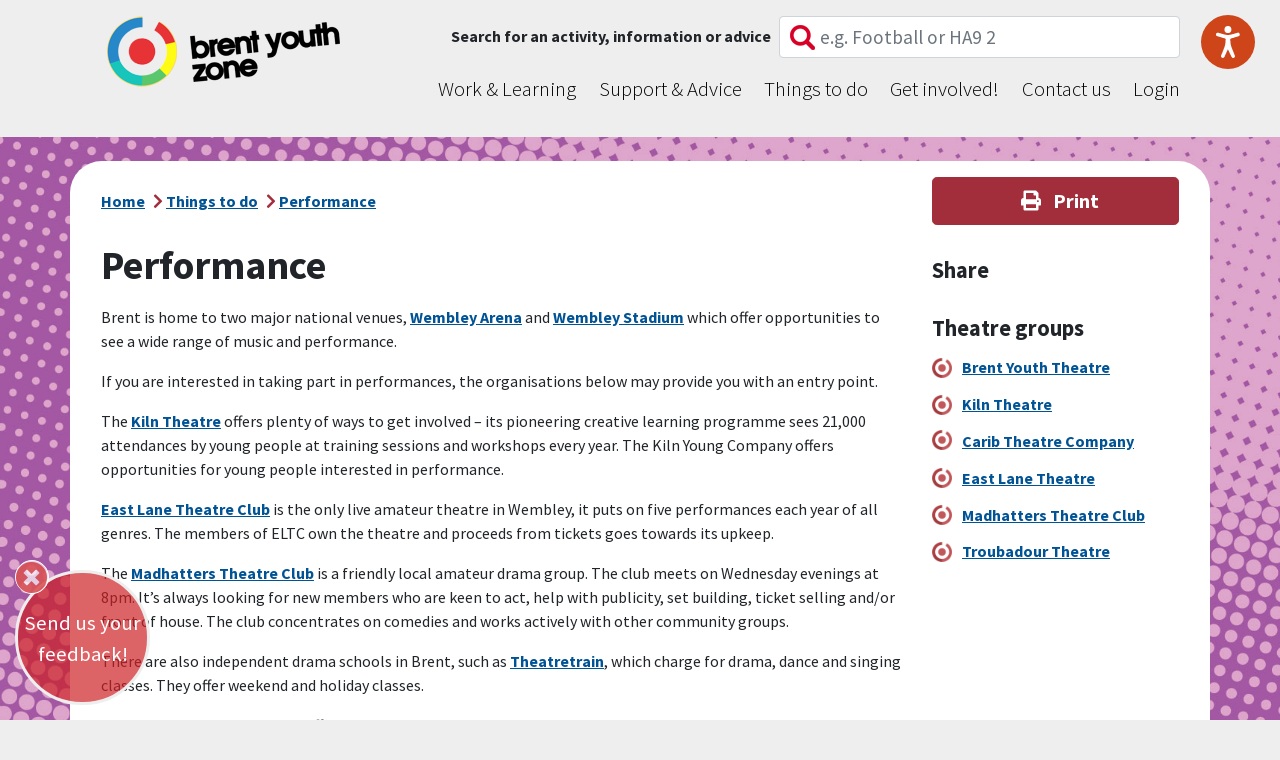

--- FILE ---
content_type: text/html; charset=utf-8
request_url: https://www.brentyouthzone.org.uk/things-to-do/performance/
body_size: 24865
content:

<!doctype html>
<html lang="en-gb">
	<head>
	    <title>Brent Youth Zone - Performance</title>
	    <meta id="Viewport" name="viewport" content="initial-scale=1, maximum-scale=1, minimum-scale=1">
	    <meta name="description" content="Activities and information for young people in Brent">
		<link href="https://code.jquery.com/ui/1.12.1/themes/base/jquery-ui.css" rel="stylesheet" type="text/css">
		<link rel="stylesheet" href="https://stackpath.bootstrapcdn.com/bootstrap/4.1.1/css/bootstrap.min.css" integrity="sha384-WskhaSGFgHYWDcbwN70/dfYBj47jz9qbsMId/iRN3ewGhXQFZCSftd1LZCfmhktB" crossorigin="anonymous">
        <link href="https://cdnjs.cloudflare.com/ajax/libs/font-awesome/4.7.0/css/font-awesome.css" rel="stylesheet" type="text/css">
        <link href="https://fonts.googleapis.com/css?family=Source+Sans+Pro:300,400,700,300italic,400italic,700italic" rel="stylesheet" type="text/css">
        <link href="https://cdnjs.cloudflare.com/ajax/libs/simple-line-icons/2.4.1/css/simple-line-icons.css" rel="stylesheet" type="text/css">
        <link href="/css/justifiedgallery.css" rel="stylesheet" type="text/css">
        <link href="/css/lightgallery.css" rel="stylesheet" type="text/css">
        <link rel="stylesheet" href="https://use.fontawesome.com/releases/v5.8.1/css/all.css" integrity="sha384-50oBUHEmvpQ+1lW4y57PTFmhCaXp0ML5d60M1M7uH2+nqUivzIebhndOJK28anvf" crossorigin="anonymous">

	    <link rel="stylesheet" href="/css/by.css?v=3">
	   <!-- <script src="https://ajax.googleapis.com/ajax/libs/jquery/1.12.4/jquery.min.js"></script> -->
	   <script src="https://code.jquery.com/jquery-3.7.1.min.js" integrity="sha256-/JqT3SQfawRcv/BIHPThkBvs0OEvtFFmqPF/lYI/Cxo=" crossorigin="anonymous"></script>
	    
        <script type="text/javascript" src="https://www.browsealoud.com/plus/scripts/3.1.0/ba.js" crossorigin="anonymous" integrity="sha256-VCrJcQdV3IbbIVjmUyF7DnCqBbWD1BcZ/1sda2KWeFc= sha384-k2OQFn+wNFrKjU9HiaHAcHlEvLbfsVfvOnpmKBGWVBrpmGaIleDNHnnCJO4z2Y2H sha512-gxDfysgvGhVPSHDTieJ/8AlcIEjFbF3MdUgZZL2M5GXXDdIXCcX0CpH7Dh6jsHLOLOjRzTFdXASWZtxO+eMgyQ==">  </script>			
	    
	</head>
	<body id="page-top">
	     
	  
	    
	    
    <!-- Navigation -->
    <a class="menu-toggle rounded d-block d-md-none d-lg-none" title="Mobile menu" href="#">
       <span style="display:none;">Mobile menu</span><i class="fa fa-bars"></i>
    </a>
    <nav id="sidebar-wrapper">
      <ul class="sidebar-nav">
        <li class="sidebar-brand">
          <a class="js-scroll-trigger" aria-label="Back to the Brent Youth Zone Homepage" href="/#page-top">Home</a>
        </li>
        <li class="col-lg-6 mb-3">
		 <label for="upper_search" class="text-white">Search for an activity</label>
         <input class="upper_search form-control" id="upper_search"  placeholder="e.g. Football or HA9" />
    </li>
					<li class="sidebar-nav-item start"><a href="/work-learning/" title="Work &amp; Learning">Work &amp; Learning</a></li>    		
					<li class="sidebar-nav-item "><a href="/support-and-advice/" title="Support &amp; Advice">Support &amp; Advice</a></li>    		
					<li class="sidebar-nav-item "><a href="/things-to-do/" title="Things to do">Things to do</a></li>    		
					<li class="sidebar-nav-item "><a href="/get-involved/" title="Get involved!">Get involved!</a></li>    		
					<li class="sidebar-nav-item "><a href="/contact-us/" title="Contact us">Contact us</a></li>    		
					<li class="sidebar-nav-item last"><a href="/login/" title="Login">Login</a></li>
      </ul>
    </nav>

    <div class="masthead d-flex">
      <div class="container text-center my-auto">

<div class="col-lg-3 pull-left">

<a href="/" title="Brent Youth Zone homepage" class="no-ud">
<img src="/media/1293/logo_beat_small.png" class="ld ld-heartbeat logo" alt="BYZ logo">
<img src="/media/1294/logo_text_small.png" class="logo-text" alt="Brent Youth Zone">
</a>
</div>

<div class="col-lg-9 pull-right text-right d-none d-lg-block d-md-block text-right noprint no-gutters">
    
    <div class="col-lg-12 pull-right">
        <input class="upper_search form-control" id="_upper_search" placeholder="e.g. Football or HA9 2" />
        <label for="_upper_search" class="_upper_search_label pull-left mr-2">Search for an activity, information or advice</label>
        
    </div>
    
<ul class="d-nav noprint">
<li class="start"><a href="/work-learning/" title="Work &amp; Learning">Work &amp; Learning</a></li>    		
					<li class=""><a href="/support-and-advice/" title="Support &amp; Advice">Support &amp; Advice</a></li>    		
					<li class=""><a href="/things-to-do/" title="Things to do">Things to do</a></li>    		
					<li class=""><a href="/get-involved/" title="Get involved!">Get involved!</a></li>    		
					<li class=""><a href="/contact-us/" title="Contact us">Contact us</a></li>    		
					<li class="last"><a href="/login/" title="Login">Login</a></li>
</ul>
</div>

</div></div>

 
 

<section class="provider d-flex angleBottom front"  style=background-image:url(&#39;/media/1573/shutterstock_423013321.jpg&#39;);>
  <div class="container text-left my-auto">
        
    <div class="row p-3">
        
    <div class="col-lg-9 mb-4">
        
        <ul class="breadcrumb">
    <li class="first d-none d-md-block d-lg-block d-xl-block"><a aria-label="Go back to our homepage" href="/">Home</a></li>
        <li class=""><i class="fa fas fa-chevron-right"></i>&nbsp;<a aria-label="Breadcrumb - Things to do" href="/things-to-do/" title="Things to do">Things to do</a></li>
        <li class="current"><i class="fa fas fa-chevron-right"></i>&nbsp;<a aria-label="Breadcrumb - Performance" href="/things-to-do/performance/" title="Performance">Performance</a></li>
</ul>
        
        <h1>Performance</h1>
        
        <p>Brent is home to two major national venues, <a rel="noopener" href="https://www.ssearena.co.uk/" target="_blank">Wembley Arena</a> and <a rel="noopener" href="http://www.wembleystadium.com/" target="_blank">Wembley Stadium</a> which offer opportunities to see a wide range of music and performance.</p>
<p>If you are interested in taking part in performances, the organisations below may provide you with an entry point.</p>
<p>The <a rel="noopener" href="https://kilntheatre.com/" target="_blank" title="Kiln Theatre">Kiln Theatre</a> offers plenty of ways to get involved – its pioneering creative learning programme sees 21,000 attendances by young people at training sessions and workshops every year. The Kiln Young Company offers opportunities for young people interested in performance.</p>
<p><span><a rel="noopener" href="http://www.eastlanetheatre.co.uk/" target="_blank">East Lane Theatre Club</a></span> is the only live amateur theatre in Wembley, it puts on five performances each year of all genres. The members of ELTC own the theatre and proceeds from tickets goes towards its upkeep.</p>
<p>The <a rel="noopener" href="http://www.madhatterstheatre.org.uk/" target="_blank">Madhatters Theatre Club</a> is a friendly local amateur drama group. The club meets on Wednesday evenings at 8pm. It’s always looking for new members who are keen to act, help with publicity, set building, ticket selling and/or front of house. The club concentrates on comedies and works actively with other community groups.</p>
<p>There are also independent drama schools in Brent, such as <a rel="noopener" href="https://www.theatretrain.co.uk/" target="_blank">Theatretrain</a>, which charge for drama, dance and singing classes. They offer weekend and holiday classes.</p>
<p>The <span><a rel="noopener" href="http://www.nyt.org.uk/" target="_blank">National Youth Theatre</a></span> offers short courses and weekly improvisation, storytelling and music for young people aged 11-14. Those who successfully complete a summer membership course become National Youth Theatre Company members. There is also an online Club membership scheme for all young people (aged 11-25) who would like to gain knowledge about the National Youth Theatre and the creative industries.<br /><br /><img style="width: 332px; height: 117px;" src="/media/1696/troubador.jpg" alt="troubadour" data-udi="umb://media/f4668cbb1cb6499ba0f364b78d5a2503" /></p>
<p>Look out for opportunities at the new 2000 seat Wembley Park <a rel="noopener" href="https://www.troubadourtheatres.com/wembley-park" target="_blank">Troubadour Theatre</a></p>
        
        </div>
        
        <div class="col-lg-3 noprint">
            <a class="btn btn-lg btn-primary mb-2 col-lg-12 by_print"><i class="fa far fa-print"></i>&nbsp;Print</a>
            
            <h2 class="mt-4">Share</h2>
            <div class="addthis_inline_share_toolbox"></div>
        
                <div class="related">
                <div class="row">                    <h2 class="col-lg-12 mt-4">Theatre groups</h2>
</div>
    
                <ul>
                        <li><a href="http://wembleypark.com/theyellow/" target="_blank">Brent Youth Theatre</a></li>
                        <li><a href="https://kilntheatre.com/" target="_blank">Kiln Theatre</a></li>
                        <li><a href="http://stradlee.wix.com/carib-theatre-company-2011#!contact-carib" target="_blank">Carib Theatre Company</a></li>
                        <li><a href="http://www.eastlanetheatre.co.uk/" target="_blank">East Lane Theatre</a></li>
                        <li><a href="http://www.madhatterstheatre.org.uk/" target="_blank">Madhatters Theatre Club</a></li>
                        <li><a href="https://www.troubadourtheatres.com/wembley-park" target="_blank">Troubadour Theatre</a></li>
                </ul>
                
                </div>
            <div class="cb"></div>
          
        </div>
        
        
        </div>
        
    </div>
</section>


                    <section class="content-section bg-secondary text-white text-center rangle backdown mneg-100 mb-0 text-black" style=background-color:#18c5ba!important>
    <div class="container text-left my-auto">
        
        <div class="row">
        
            <div class="col-lg-12 mb-0">
           


		 <div class="col-lg-3 col-md-6 mb-5 mb-lg-0 pull-left mo service-box text-center wh-l h35">
            <span class="service-icon rounded-circle mx-auto mb-3" style="background-image:url('/media/1024/_jwt1263.jpg?width=200&height=200&mode=crop');">
            </span>
            <h4>
              <a href="/things-to-do/sports-and-youth-groups/" title="Sports and Youth Groups">Sports and Youth Groups</a>
            </h4>
            <p class="text-faded mb-5">There are many sports clubs and activity groups in Brent which are free or inexpensive to join.</p>
          </div>
		 <div class="col-lg-3 col-md-6 mb-5 mb-lg-0 pull-left mo service-box text-center wh-l h35">
            <span class="service-icon rounded-circle mx-auto mb-3" style="background-image:url('/media/1113/2011-06-30-roundwood-artistic-image-2.jpg?width=200&height=200&mode=crop');">
            </span>
            <h4>
              <a href="/things-to-do/roundwood-school-and-community-centre/" title="Roundwood School and Community Centre">Roundwood School and Community Centre</a>
            </h4>
            <p class="text-faded mb-5">Roundwood School and Community Centre</p>
          </div>
		 <div class="col-lg-3 col-md-6 mb-5 mb-lg-0 pull-left mo service-box text-center wh-l h35">
            <span class="service-icon rounded-circle mx-auto mb-3" style="background-image:url('/media/1168/wembley_arena.jpg?width=200&height=200&mode=crop');">
            </span>
            <h4>
              <a href="/things-to-do/performance/" title="Performance">Performance</a>
            </h4>
            <p class="text-faded mb-5">If you are interested in taking part in performances, these organisations may provide you with an entry point</p>
          </div>
		 <div class="col-lg-3 col-md-6 mb-5 mb-lg-0 pull-left mo service-box text-center wh-l h35">
            <span class="service-icon rounded-circle mx-auto mb-3" style="background-image:url('/media/1088/king-edward-v11-park-flowers.jpeg?width=200&height=200&mode=crop');">
            </span>
            <h4>
              <a href="/things-to-do/open-spaces/" title="Open Spaces">Open Spaces</a>
            </h4>
            <p class="text-faded mb-5">Brent has over 100 parks and open spaces covering more than 1000 acres</p>
          </div>
		 <div class="col-lg-3 col-md-6 mb-5 mb-lg-0 pull-left mo service-box text-center wh-l h35">
            <span class="service-icon rounded-circle mx-auto mb-3" style="background-image:url('/media/1165/vb484475_wembley-area-17.jpg?width=200&height=200&mode=crop');">
            </span>
            <h4>
              <a href="/things-to-do/travel/" title="Travel">Travel</a>
            </h4>
            <p class="text-faded mb-5">Knowing how to get around safely is important</p>
          </div>
		 <div class="col-lg-3 col-md-6 mb-5 mb-lg-0 pull-left mo service-box text-center wh-l h35">
            <span class="service-icon rounded-circle mx-auto mb-3" style="background-image:url('/media/1159/st-gregorys-photo-nattura-71.jpg?width=200&height=200&mode=crop');">
            </span>
            <h4>
              <a href="/things-to-do/local-offer/" title="Local Offer">Local Offer</a>
            </h4>
            <p class="text-faded mb-5">Brent&#39;s Local Offer is a website with information and advice for children and young people from 0 to 25 with special educational needs and disabilities and their families.</p>
          </div>
	<div class="cb"></div>


 </div>
        
        </div>
        
    </div>
</section>
 
 









    <!-- Footer -->
    <footer class="footer text-center noprint">
      <div class="container">
          
      
  
       <div class="row no-gutters">
            
            
        
        
         <!--<div class="col-lg-7 pull-left">
             <div class="roundwood">
                 <div class="inner">
                    <span class="pull-left-m col-lg-3 col-xs-12 mr-3 service-icon rounded-circle mx-auto"  style="background-image:url('/media/1011/roundwood.jpg?width=200&height=200&mode=crop');"></span>
                    <div class="pull-left-m col-lg-9 col-xs-12 text-center-m mt-4">
                    <h4>
                        Roundwood Youth Centre
                    </h4>
                    The Roundwood Youth Centre, which opened in November 2012, is for young people aged 13 to 19 and is packed with facilities.</div>
                    <div class="cl"></div>
                </div>
            </div>
         </div>
            -->
            
            
            <div class="col-12 mx-auto text-center  mt-4m">
                
                <div class="row">
                    <div class="col-12 col-lg-6 text-center text-lg-right">
                        <a class="d-block" href="https://www.brent.gov.uk" title="Brent Council's Website"><img alt="Brent Council logo" src="https://legacy.brent.gov.uk/images/logo-BrentCouncil-227x84.png" /></a>
                    </div>
                    <div class="mt-4 mt-lg-0 col-12 col-lg-6 text-center text-lg-left">
                        <a class="d-block" href="/pfa" title="The Preparing for Adulthood micro-site"><img class="img-responsive w-50" alt="Preparing for Adulthood logo" src="/media/2118/logo_text_new.png" /></a>
                    </div>
                </div>
                
       <!--   <ul class="list-inline">
      
         
              <li class="list-inline-item">
            <a class="social-link rounded-circle text-white mr-3" href="#">
              <i class="icon-social-instagram"></i>
            </a>
          </li>
          <li class="list-inline-item">
            <a class="social-link rounded-circle text-white mr-3" href="#">
              <i class="icon-social-facebook"></i>
            </a>
          </li>
          <li class="list-inline-item">
            <a class="social-link rounded-circle text-white" href="#">
              <i class="icon-social-twitter"></i>
            </a>
          </li>
      
           
           
           
          <li class="text-center mt-4">
              
            
           
        </li>
        
      
          
        </ul>  -->
        
        
        </div>
        
        
         </div>
         
         <div class="row no-gutters">
         
        <div class="text-center col-lg-12 list-center-sm col-md-12">
		    <ul class="l-nav"><li class="start"><a href="/terms-conditions/" title="Terms &amp; Conditions">Terms &amp; Conditions</a></li>    		
					<li class=""><a href="/cookie-policy/" title="Cookie Policy">Cookie Policy</a></li>    		
			    <li class=""><a href="https://www.brentyouthzone.org.uk/register" title="Visit Register as a provider">Register as a provider</a></li>	
					<li class=""><a href="/contact-us/" title="Contact us">Contact us</a></li>    		
					<li class=""><a href="/ceops/" title="CEOP">CEOP</a></li>    		
					<li class=""><a href="/sitemap/" title="Site map">Site map</a></li>    		
					<li class=""><a href="/accessibility-statement-for-brent-youth-zone/" title="Accessibility">Accessibility</a></li>    		
			    <li class="end"><a href="https://forms.office.com/r/gzEtZWLDZ9" title="Visit Please provide feedback about this website by clicking here">Please provide feedback about this website by clicking here</a></li></ul>
	   </div>
        
        
        
        </div>
        
      </div>
    </footer>

    <a class="scroll-to-top rounded js-scroll-trigger noprint" href="#page-top">
      <span style="display:none;">Go to the top of this page</span>
      <i class="fa fa-angle-up"></i>
    </a>
    
    <div class="part-side-menu" style="display:none;">
    	<a class="mo shortlist" data-toggle="modal" data-target="#shortlistModal">Shortlist</a>
    </div>
    
    
  
    
    <div class="modal" tabindex="-1" role="dialog" id="shortlistModal">
  <div class="modal-dialog" role="document">
    <div class="modal-content">
      <div class="modal-header">
        <h5 class="modal-title">Shortlist</h5>
        <button type="button" class="close" data-dismiss="modal" aria-label="Close">
          <span aria-hidden="true">&times;</span>
        </button>
      </div>
      <div class="modal-body" id="shortlistBody">
        
      </div>
      <div class="modal-body" id="shortlistMail" style="display:none;">
          
          <div class="mb-2"><label for="shortlist_emailAddress">You can send this shortlist to your own email address by entering your details below</label></div>
          
          
          <input class="form-control mb-2" placeholder="Enter your email address" id="shortlist_emailAddress" />
          <div id="shortlist_emailError" class="mb-2" style="display:none;">
              <div class="alert alert-warning">
                Please enter a valid email address
              </div>
          </div>
          
          <button type="button" class="btn btn-green pull-right shortlist_email">Send by email now</button>
        
      </div>
      <div class="modal-footer">
        <button type="button" class="btn btn-green pull-left shortlist_emailToggle">Email me this list</button>
        <button type="button" class="btn btn-primary shortlist_emailClose" data-dismiss="modal">Close</button>
      </div>
    </div>
  </div>
</div>
    
    
    <script src="https://code.jquery.com/ui/1.12.1/jquery-ui.min.js" integrity="sha256-VazP97ZCwtekAsvgPBSUwPFKdrwD3unUfSGVYrahUqU=" crossorigin="anonymous"></script>
    <!--<script src="https://maxcdn.bootstrapcdn.com/bootstrap/3.3.7/js/bootstrap.min.js" integrity="sha384-Tc5IQib027qvyjSMfHjOMaLkfuWVxZxUPnCJA7l2mCWNIpG9mGCD8wGNIcPD7Txa" crossorigin="anonymous"></script>-->
    
    
    <script src="https://cdnjs.cloudflare.com/ajax/libs/popper.js/1.14.3/umd/popper.min.js" integrity="sha384-ZMP7rVo3mIykV+2+9J3UJ46jBk0WLaUAdn689aCwoqbBJiSnjAK/l8WvCWPIPm49" crossorigin="anonymous"></script>
    <script src="https://stackpath.bootstrapcdn.com/bootstrap/4.1.3/js/bootstrap.min.js" integrity="sha384-ChfqqxuZUCnJSK3+MXmPNIyE6ZbWh2IMqE241rYiqJxyMiZ6OW/JmZQ5stwEULTy" crossorigin="anonymous"></script>
    
    <script src="https://cdnjs.cloudflare.com/ajax/libs/jquery-cookie/1.4.1/jquery.cookie.js"></script>
    
    <script src="/scripts/justifiedgallery.js"></script>
    <script src="/scripts/lightgallery.js"></script>
    
    <script src="/scripts/by.js?v=22"></script>
    <script src="//s7.addthis.com/js/300/addthis_widget.js#pubid=ra-5b3b9375ef11e895"></script>
    <script src="https://maps.googleapis.com/maps/api/js?key=AIzaSyAYXc2Juv035OdMDW6g50fVjcXrXa4HYHc&callback=initMap" async defer></script>
  
    
    <script src="/scripts/strength.js?v=3"></script>
    <script src="/scripts/register.js?v=3"></script>
    
    
    <!-- Global site tag (gtag.js) - Google Analytics -->

<script async src="https://www.googletagmanager.com/gtag/js?id=UA-136447671-1"></script>

<script>

  window.dataLayer = window.dataLayer || [];

  function gtag(){dataLayer.push(arguments);}

  gtag('js', new Date());

  gtag('config', 'UA-136447671-1');

</script>
 
<div class="part-side-menu2" style="display:none;">
		<a class="mo feedbackCl"><i class="fas fa-times-circle"></i></a>
    	<a class="mo feedback" data-toggle="modal" data-target="#feedbackModal">Send us your feedback!</a>
    </div>
    <script>
        var _feedbackSettings = {
            'seconds' : 10,
            'success' : '<strong>Thank you!</strong><br/><br/>We appreciate your feedback',
            'failure' : 'Sorry, there was a problem submitting your feedback - please try again',
            'mandatory' : 'Please make sure you\'ve answered all questions marked with a *, and that any comments are less than 2500 characters long' 
        };
    </script>
   <div class="modal" tabindex="-1" role="dialog" id="feedbackModal">
  <div class="modal-dialog" role="document">
    <div class="modal-content">
      <div class="modal-header">
        <h5 class="modal-title">Send us your feedback!</h5>
        <button type="button" class="close" data-dismiss="modal" aria-label="Close">
          <span aria-hidden="true">&times;</span>
        </button>
      </div>
      <div class="modal-body" id="feedbackBody">
            Please let us know what you think of our site by answering the questions below. to help us improve the website.
    <div class="mt-1">
        
                <label for="8249"><span class="text-danger">*</span> How do you find it navigating the website?</label>
                <div>
                    <textarea class="form-control fbk_textarea" name="8249" id="8249" data-fbk-mandatory="True"></textarea>
                </div>

    </div>
    <div class="mt-1">
        
                <label for="8250"><span class="text-danger">*</span> What providers, resources and activities would you like to see on the website?</label>
                <div>
                    <textarea class="form-control fbk_textarea" name="8250" id="8250" data-fbk-mandatory="True"></textarea>
                </div>

    </div>
    <div class="mt-1">
        
                <label for="8251"><span class="text-danger">*</span> How do you find the layout/arrangement of the website?</label>
                <div>
                    <textarea class="form-control fbk_textarea" name="8251" id="8251" data-fbk-mandatory="True"></textarea>
                </div>

    </div>
    <div class="mt-1">
        
                <label for="10649"><span class="text-danger">*</span> How did you hear about the website?</label>
                <div>
                    <textarea class="form-control fbk_textarea" name="10649" id="10649" data-fbk-mandatory="True"></textarea>
                </div>

    </div>
    <div class="mt-1">
        
                <label for="10650"><span class="text-danger">*</span> What visual improvements do you want to see going forward?</label>
                <div>
                    <textarea class="form-control fbk_textarea" name="10650" id="10650" data-fbk-mandatory="True"></textarea>
                </div>

    </div>

            <div class="text-danger pull-right small">*indicates a mandatory field</div>
      </div>
      <div class="modal-footer">
        <button type="button" class="btn btn-green pull-left feedback_send">Send feedback</button>
        <button type="button" class="btn btn-primary" data-dismiss="modal">Close</button>
      </div>
    </div>
  </div>
</div>
    
 
  </body>

	
</html>






--- FILE ---
content_type: text/css
request_url: https://www.brentyouthzone.org.uk/css/by.css?v=3
body_size: 25886
content:
body,
html {
  width: 100%;
  height: 100%;
}
*:focus {
    outline: 0!important;
}
.fp_search:focus{
	 border:0px!important;
}
.visually-hidden{display:none;}
a:hover{
	/*background:#fff;
	color:#000!important;
	border-radius:5px;
	-webkit-transition-duration: .4s;
    transition-duration: .4s;*/
}

section a{font-weight:bold;text-decoration:underline;}
h2 {font-size:1.4rem;}
section a, .ui-widget-content a {
    color: #005394 !important;
}
section iframe{min-width:560px;min-height:315px;border:none!important;}

._upper_search_label{float:right;margin-top:0.5rem;}
#_upper_search{max-width:50%; float:right;}

.text-black .service-box a,.text-black .service-box,.text-black .service-box .text-faded {color:#000!important;}

.btn-success {color:#fff!important;}

body{background: #eee;}
body,input,textarea,select {
  font-family: 'Source Sans Pro';
}

.qfyp{

    position: relative;
    padding: 15px;
    margin: 0 0.5em;
    color: #333;
    background: #fff;
    -webkit-border-radius: 10px;
    -moz-border-radius: 10px;
    border-radius: 10px;
	border:3px solid #A22D3B;
	}

.qfyp:after {
content: "";
    position: absolute;
    bottom: -30px;
    right: 80px;
    border-width: 0 0 30px 50px;
    border-style: solid;
    border-color: transparent #A22D3B;
    display: block;
    width: 0;
}

label{font-weight:600!important;}
label.nobld {font-weight:100!important;}

.field-validation-error {
	color: #721c24;
    background-color: #f8d7da;
    border-color: #f5c6cb;
	margin-top:0.25rem;
    padding: .75rem 1.25rem;
    margin-bottom: 1rem;
    border: 1px solid transparent;
    border-radius: .25rem;
	display:block;
}

#content_button_row{border-bottom:1px solid #eee;margin-bottom:1rem;}
.tabStyle{background:#fff;color:#000;border-bottom-left-radius:0px;border-bottom-right-radius:0px;border:2px solid #eee;border-bottom:0px;}
.tabStyle.selected{background-color:#2688C9!important;color:#fff!important;}
.tabStyle:hover{background:#eee;}

.moreProvider{display:none;}
.content_row{border-bottom:1px solid #eee;}

.mini-cats{border-radius:3px;padding:0.3rem!important;font-size:0.9rem!important;}
.pt2{padding-top:2rem!important;}

.search_option{background:#fff;cursor:pointer;;border-radius:4px;
-webkit-transition-duration: .4s;
    transition-duration: .4s;
}
.search_option:hover{background:#fee;}
.search_option.selected{background:#A22D3B;color:#fff;}

.content-section.mb-10{padding-bottom:10rem;}
.grey{background-color:#eee!important;}
.mm-3{margin-top:-3rem;}
.logo{width:70px;}
.logo-text{width:150px;}
.cb{clear:both;}
.cl{clear:left;}

.breadcrumb{background:#fff;margin-left:0;padding-left:0;}
.breadcrumb li {margin-left:0.5rem;}
.breadcrumb li .fa{padding:0px; color:#A22D3B;}
.breadcrumb li.first {margin-left:0;background:none;padding-left:0px;}


a i.fa, a span.fa{padding:0 0.5rem 0 0.5rem!important;} 
a.menu-toggle i.fa, a.scroll-to-top i.fa, a.menu-toggle span.fa, a.scroll-to-top span.fa {padding:1rem!important;} 

.btn-xl {
  padding: 1.25rem 2.5rem;
}

#sidebar-wrapper.active {
	z-index:100;
}





a:focus,a.brent-white:focus{	
	background:#F3EA02!important;
	color:#000!important;
	outline-color:#000!important;
	outline-style: solid;
	outline-width:0.15rem!important;
}

a.btn.btn-primary:focus{	
	background:#624b99!important;
	color:#fff!important;
}

input:focus{	
	background:#fff!important;	
	outline-color:#F3EA02!important;	
	outline-style: solid;
	outline-width:0.25rem!important;
}

a.logoLink:focus{
	
	/*outline-style: none!important;*/
}

.focused a.purpleCTA{
	background:#fff!important;
	color:#624b99!important;
}

.brent-grid-news a{display:block;}
.brent-grid-news a:focus{
	outline-color:#F3EA02!important;
	outline-width:0.25rem!important;
	outline-style: solid;
}
			
.brent-grid-news h3 a:focus{
	outline-color:#000!important;
	outline-width:0.15rem!important;
	outline-style: solid;
}

.brent-grid-news a:focus,.btn:focus,.btn.btn-primary:focus,button:focus,input[type=submit]:focus,.brent-nav.focused{	
	outline-color:#F3EA02!important;
	outline-width:0.25rem!important;
	outline-style: solid;
}

.brent-nav.focused{
	background:#fff!important;
}
		
		
	


.brent-nav.brent-primary a:focus{
	background:transparent!important;
	color:#624b99!important;
	outline:none!important;
}

.toggler:focus{
	outline-color:#004CB9!important;	
	background:#004CB9!important;
	border-color:#004CB9!important;
}
			
.carousel-item a:focus{
	outline-color:#F3EA02!important;	
	outline-width:2rem!important;
	outline-style:solid!important;
}

.carousel-item a:focus img{
	outline-color:#F3EA02!important;	
	outline-width:2rem!important;
	outline-style:solid!important;
}

.carousel-control-prev:focus,.carousel-control-next:focus{
					outline-color:#F3EA02!important;	
	background:#F3EA02!important;
	border-color:#F3EA02!important;
	color:#000!important;
			}








.no-ud{text-decoration:none!important;}

.more_button{
	background: #fff;
    cursor: pointer;
    border-radius: 4px;
    -webkit-transition-duration: .4s;
    transition-duration: .4s;
}

.content-section {
  padding-top: 7.5rem;
  padding-bottom: 3rem;
}

.content-section-heading h2 {
  font-size: 3rem;
}

.content-section-heading h3 {
  font-size: 1rem;
  text-transform: uppercase;
}

h1,
h2,
h3,
h4,
h5,
h6 {
  font-weight: 700;
 font-style:normal!important;
}

.text-faded {
  /*color: rgba(255, 255, 255, 0.7);*/
	color:#fff;
}

/* Map */
.map {
  height: 30rem;

}

.pull-left-m{float:left;margin-bottom:0px;}
.text-center-m {text-align:left;}


.map iframe {
  pointer-events: none;
}

.scroll-to-top {
  position: fixed;
  right: 15px;
  bottom: 15px;
  display: none;
  width: 50px;
  height: 50px;
  text-align: center;
  color: white;
  background: rgba(52, 58, 64, 0.5);
  line-height: 45px;
}

.scroll-to-top:focus, .scroll-to-top:hover {
  color: white;
}

.backdown{z-index:1;}
.front{z-index:2;}

.mneg-100{
margin-top:-4rem;
}

.scroll-to-top:hover {
  background: #343a40;
}

.angle{
 /* clip-path: polygon(
    0 0,
    100% 7%,
    100% 100%,
    0 calc(100% - 6vw)
  );*/
}

.angleBottom{
  /*clip-path: polygon(
    0 0,
    100% 0%,
    100% 100%,
    0 calc(100% - 6vw)
  );*/
}


.rangle{
  /*clip-path: polygon(
    0 0,
    7% 100%,
    100% 100%,
    0 calc(- 6vw)
  );*/
}

.scroll-to-top i {
  font-weight: 800;
}

.masthead {


  position: relative;
  display: table;
  width: 100%;
  height: auto;
  padding-top:1em;
  padding-bottom: 1rem;
 
  background-position: center center;
  background-repeat: repeat-x;
  background-size: cover;

}

.provider_result{background:#eee; border-radius:8px;min-height:23rem;position:relative;}
.provider_result.mini{min-height:0;}
.provider_inner {padding:1rem;}
.provider_buttons_left{position:absolute;bottom:0.8rem;left:0rem;}
.provider_buttons_right{position:absolute;bottom:0.8rem;right:0rem;}


ul.provider_listing, ul.blue,ul.red,.related ul {margin-left:0px;padding:0px;}
ul.blue li{
	background:url('/media/1382/bullet_blue.png') no-repeat left center;
	background-size:20px 20px;
	list-style:none;
	padding-bottom:0.4rem;
	padding-top:0.4rem;
	padding-left:30px;
}
ul.red li, .related ul li{
	background:url('/media/1015/bullet_red.png') no-repeat left center;
	background-size:20px 20px;
	padding-bottom:0.4rem;
	padding-top:0.4rem;
	list-style:none;
	padding-left:30px;
}

ul.provider_listing li p {margin:0;padding:0;}
ul.provider_listing li{clear:left;}
ul.provider_listing li .fa{padding:0.5rem;min-width:2rem;padding-left:0;}
ul.provider_listing{list-style:none;clear:left;}

.ld.ld-tick {
    -webkit-animation: ld-tick 1s ease-out;
    animation: ld-tick 1s ease-out;
animation-iteration-count: 1; 
}



.logo{margin-right:10px;}

.ld.ld-pulse{
    -webkit-animation: ld-pulse 1s ease-out;
    animation: ld-pulse 1s ease-out;
}


@media (prefers-reduced-motion: reduce) {
 .ld.ld-tick {
    -webkit-animation: none;|
    animation: none;|
	animation-iteration-count:0;
	}
	
.ld.ld-pulse{
    -webkit-animation: none;|
    animation: none;|
	animation-iteration-count:0;
}
}


.search_wrapper{position:relative;background:#fff;padding:10px;border-radius:8px; border:1px solid #eee; }
.fp_search{width:100%; font-size:1.2em;text-align:center;background:url(/media/1008/search.png) no-repeat 10px center;padding-left:40px;border:none;}
#left_search,.upper_search{font-size:1.2em;text-align:left;background-image:url(/media/1008/search.png);background-repeat:no-repeat;background-position:10px center;padding-left:40px;}
.running {background:url('/media/1009/spinner.gif')no-repeat center right #fff;background-size:contain;position:absolute;right:0.5rem;top:0.5rem;width:2rem;height:2rem;}

#ta_search_results,#ta_postcode_message { background:rgba(255,255,255,0.95); position:absolute;border:1px solid #eee; border-top:none;border-radius:8px;z-index:100;}
#ta_postcode_message .inner,#ta_search_results .inner {padding:10px;}
#ta_postcode_message .inner {font-size:1.5em;font-weight:600;color:#A13C3F;}
#ta_postcode_message {    border-top-left-radius: 0px;
	border-top-right-radius: 0px; background:rgba(245,245,245,0.9);}

@keyframes ld-tick{
0%
{-webkit-transform:rotate(0);transform:rotate(0)}
20%
{-webkit-transform:rotate(-30deg);transform:rotate(-30deg)}
30%{-webkit-transform:rotate(30deg);transform:rotate(30deg)}
40%{-webkit-transform:rotate(-21deg);transform:rotate(-21deg)}
50%{-webkit-transform:rotate(15deg);transform:rotate(15deg)}
60%{-webkit-transform:rotate(-10deg);transform:rotate(-10deg)}
70%{-webkit-transform:rotate(6deg);transform:rotate(6deg)}
80%{-webkit-transform:rotate(-2deg);transform:rotate(-2deg)}
90%{-webkit-transform:rotate(1deg);transform:rotate(1deg)}
to
{-webkit-transform:rotate(0deg);transform:rotate(0deg)}}@-webkit-keyframes ld-tick{0%{-webkit-transform:rotate(0);transform:rotate(0)}20%{-webkit-transform:rotate(-30deg);transform:rotate(-30deg)}30%{-webkit-transform:rotate(30deg);transform:rotate(30deg)}40%{-webkit-transform:rotate(-21deg);transform:rotate(-21deg)}50%{-webkit-transform:rotate(15deg);transform:rotate(15deg)}60%{-webkit-transform:rotate(-10deg);transform:rotate(-10deg)}70%{-webkit-transform:rotate(6deg);transform:rotate(6deg)}80%{-webkit-transform:rotate(-2deg);transform:rotate(-2deg)}90%{-webkit-transform:rotate(1deg);transform:rotate(1deg)}
to
{-webkit-transform:rotate(0deg);transform:rotate(0deg)}}
.ld.ld-tick{-webkit-animation:ld-tick 5.8s ease-out infinite;animation:ld-tick 5.8s infinite ease-out }

@keyframes ld-pulse{0%,51%{-webkit-transform:scale(1.3);transform:scale(1.3)}50%,to{-webkit-transform:scale(.9);transform:scale(.9)}}@-webkit-keyframes ld-pulse{0%,51%{-webkit-transform:scale(1.1);transform:scale(1.1)}50%,to{-webkit-transform:scale(.9);transform:scale(.9)}}.ld.ld-pulse{-webkit-animation:ld-pulse 5.8s infinite cubic-bezier(.215,.61,.355,1);animation:ld-pulse 5.8s infinite cubic-bezier(.215,.61,.355,1)}

@keyframes ld-spin-fast{0%{-webkit-transform:rotate(0);transform:rotate(0);animation-timing-function:cubic-bezier(.55,.055,.675,.19)}15%{-webkit-transform:rotate(900deg);transform:rotate(900deg);animation-timing-function:cubic-bezier(.215,.61,.355,1)}to{-webkit-transform:rotate(1800deg);transform:rotate(1800deg)}}@-webkit-keyframes ld-spin-fast{0%{-webkit-transform:rotate(0);transform:rotate(0);animation-timing-function:cubic-bezier(.55,.055,.675,.19)}15%{-webkit-transform:rotate(900deg);transform:rotate(900deg);animation-timing-function:cubic-bezier(.215,.61,.355,1)}to{-webkit-transform:rotate(1800deg);transform:rotate(1800deg)}}
.ld.ld-spin-fast{-webkit-animation:ld-spin-fast 1s infinite;animation:ld-spin-fast 10s;}


@keyframes ld-heartbeat{0%,60%{-webkit-transform:scale(1);transform:scale(1)}5%{-webkit-transform:scale(1.25);transform:scale(1.25)}39%{-webkit-transform:scale(.9);transform:scale(.9)}45%{-webkit-transform:scale(1.15);transform:scale(1.15)}to{-webkit-transform:scale(1);transform:scale(1)}}

@-webkit-keyframes ld-heartbeat{0%,60%{-webkit-transform:scale(1.00);transform:scale(1.00)}5%{-webkit-transform:scale(1.1);transform:scale(1.1)}39%{-webkit-transform:scale(.9);transform:scale(.9)}45%{-webkit-transform:scale(1.15);transform:scale(1.15)}to{-webkit-transform:scale(1);transform:scale(1)}}

.ld.ld-heartbeat{
-webkit-animation:ld-heartbeat 1.8s infinite cubic-bezier(.215,.61,.355,1);
animation:ld-heartbeat 1.8s infinite cubic-bezier(.215,.61,.355,1)
}

.mo{cursor:pointer;}
.btn-green{background-color:#275F42;color:#fff;}

.wh-l a {color:#fff!important;}

.banner {
  min-height: 30rem;
  position: relative;
  display: table;
  width: 100%;
  height: auto;
  padding-top: 8rem;
  padding-bottom: 8rem;
	
	
	background: linear-gradient(90deg, rgba(255, 255, 255, 0.1) 0%, rgba(255, 255, 255, 0.1) 100%), url("/media/1117/brent-_102.jpg");
	

  background-position: center center;
  background-repeat: no-repeat;
  background-size: cover;
}

.banner h1 {
  font-size: 4rem;
  margin: 0;
  padding: 0;
}

h1{font-size:2.5rem!important;margin-bottom:1rem!important;}



.landing {  
  position: relative;
  display: table;
  width: 100%;
  height: auto;
  padding-top: 1.5rem;
  padding-bottom: 1.5rem;
  background: #fff;
	background-repeat:none;
	background-size:cover;
}

.landing .container, .provider .container{
border-radius:2rem;
	background:#fff;
}

.provider .body h4 {background:#eee;padding:1rem;}

.provider {
  min-height: 30rem;
  position: relative;
  display: table;
  width: 100%;
  height: auto;
  padding-top: 1.5rem;
  padding-bottom: 1.5rem;
  background: #fff;
	background-repeat:none;
	background-size:cover;
}

.provider h1 {
  font-size: 4rem;
  margin: 0;
  padding: 0;
}

.provider .container {
	margin-top:0px!important;
}

.roundwood{border-radius:8px;background:#A22D3B;/*background:#26529D;*/}
.roundwood .inner{padding:10px;color:#fff;}

.mt-4m{
	margin-top:0rem;
	}

@media (max-width: 992px){
	.mt-4m{
		margin-top:2rem;
	}
	#provider_block,#filter_column{width:100%!important;padding-right:0px!important;}
}

@media (min-width: 992px) {
  .banner {
    height:50vh;
  }
  .banner h1 {
    font-size: 5.5rem;
  }
	
	
}

/*.banner .container {background:rgb(39,136,201, 0.8);padding:2rem;border-radius:8px;color:#fff;}*/

.banner .container {background:rgba(255,255,255,0.8);padding:2rem;border-radius:8px;color:#000;}

.d-nav{font-size:1.3em;font-weight:300;padding-top:1rem;}
ul.d-nav {float:right;}
ul.d-nav, ul.dnav li {list-style:none;}
ul.d-nav li {float:left;padding-right:0.7rem;margin-left:0.7rem;}
ul.d-nav li.last{border:none;padding-right:0}
ul.d-nav li a {color:#000;}


.l-nav{
        text-align: center;
        line-height:30px;

    }

    .l-nav li {
        list-style:none;
        margin: 0 5px;
        display:inline;
        
    }


.l-nav{font-size:1.3em;font-weight:300;margin:0px;padding:0px;padding-top:2rem;}
/*ul.l-nav {float:right;}*/
ul.l-nav, ul.dnav li {list-style:none;}
/*ul.l-nav li {float:left;padding-right:0.7rem;margin-left:0.7rem;}
ul.l-nav li.last{border:none;padding-right:0}*/
ul.l-nav li a {color:#000;}

/* Side Menu */
#sidebar-wrapper {
  position: fixed;
  z-index: 2;
  right: 0;
  width: 250px;
  height: 100%;
  -webkit-transition: all 0.4s ease 0s;
  -moz-transition: all 0.4s ease 0s;
  -ms-transition: all 0.4s ease 0s;
  -o-transition: all 0.4s ease 0s;
  transition: all 0.4s ease 0s;
  transform: translateX(250px);
  /*background: #1883D0;*/
	background:#585858;
  border-left: 1px solid rgba(255, 255, 255, 0.1);
}

.sidebar-nav {
  position: absolute;
  top: 0;
  width: 250px;
  margin: 0;
  padding: 0;
  list-style: none;
}

.sidebar-nav li.sidebar-nav-item a {
  display: block;
  text-decoration: none;
  color: #fff;
  padding: 15px;
}

.sidebar-nav li a:hover {
  text-decoration: none;
  color: #fff;
  background: rgba(255, 255, 255, 0.2);
}

.sidebar-nav li a:active,
.sidebar-nav li a:focus {
  text-decoration: none;
}

.sidebar-nav > .sidebar-brand {
  font-size: 1.2rem;
  background: rgba(52, 58, 64, 0.1);
  height: 80px;
  line-height: 50px;
  padding-top: 15px;
  padding-bottom: 15px;
  padding-left: 15px;
}

.sidebar-nav > .sidebar-brand a {
  color: #fff;
}

.sidebar-nav > .sidebar-brand a:hover {
  color: #fff;
  background: none;
}

.noLRP tr td {padding-left:0px;padding-right:0px;}

#sidebar-wrapper.active {
  right: 250px;
  width: 250px;
  -webkit-transition: all 0.4s ease 0s;
  -moz-transition: all 0.4s ease 0s;
  -ms-transition: all 0.4s ease 0s;
  -o-transition: all 0.4s ease 0s;
  transition: all 0.4s ease 0s;
}

.menu-toggle {
  position: fixed;
  right: 15px;
  top: 15px;
  width: 50px;
  height: 50px;
  text-align: center;
  color: #fff;
  background: rgba(52, 58, 64, 0.5);
  line-height: 50px;
  z-index: 999;
}

#filter_wrapper{background:#eee;border-radius:8px;}
#filter_wrapper #filter_zone{padding:1rem;}


.shortlist {
    background: rgba(39, 155, 66, 0.9);
    display: block;
    width: 135px;
    height: 135px;
    border-radius: 135px;
    text-align: center;
    color: #fff!important;
    font-size: 1.1rem;
    padding-top: 35px;
    transition: all 0.5s ease;
    -webkit-transform: rotate(-90deg);
    -moz-transform: rotate(-90deg);
    -ms-transform: rotate(-90deg);
    -o-transform: rotate(-90deg);
    filter: progid:DXImageTransform.Microsoft.BasicImage(rotation=3);
}
.shortlist:hover{text-decoration:none;color:#fff;}

.part-side-menu {
    display: block;
    position: fixed;
    top: 25%;
    right: -65px;
    z-index: 9999;

}

.part-side-menu2 {
    display: block;
    position: fixed;
    bottom: 15px;
    left: 15px;
    z-index: 9999;
}

.feedbackCl i{
	font-size:2rem; color: rgba(205, 33, 37, 0.7);
	background: rgba(255, 255, 255, 0.7);
	margin-top:-10px;
	border:1px solid #fff;
	border-radius: 135px;
	position:absolute
}
.feedbackCl i:hover{
	 color: rgba(205, 33, 37, 0.9);	
}
.feedback {
    background: rgba(205, 33, 37, 0.7);
    display: block;
    width: 135px;
    height: 135px;
    border-radius: 135px;
	border:3px solid #eee;
    text-align: center;
    color: #fff!important;
    font-size: 1.3rem;
    padding-top: 35px;
    transition: all 0.5s ease;
    /*-webkit-transform: rotate(-45deg);
    -moz-transform: rotate(-45deg);
    -ms-transform: rotate(-45deg);
    -o-transform: rotate(-45deg);*/
    filter: progid:DXImageTransform.Microsoft.BasicImage(rotation=3);
}
.feedback:hover{
	text-decoration:none;color:#fff;border-color:#fff;
background: rgba(205, 33, 37, 0.9);
}

.menu-toggle:focus, .menu-toggle:hover {
  color: #fff;
}

.menu-toggle:hover {
  background: #343a40;
}

.service-icon {
  color: #1C4886;
  height: 10rem;
  width: 10rem;
  display: block;
  line-height: 7.5rem;
  font-size: 2.25rem;
  box-shadow: 0 3px 3px 0 rgba(0, 0, 0, 0.1);
background-size:cover;
}

.service-icon:hover{
	box-shadow: 0 3px 3px 0 rgba(0, 0, 0, 0.6);
}

.service-icon.lg{height:10rem;width:10rem;}
.service-icon.sm{height:8rem;width:8rem;}
.service-icon.xs{height:4rem;width:4rem;}

.callout {
  padding: 15rem 0;
  background: linear-gradient(90deg, rgba(255, 255, 255, 0.1) 0%, rgba(255, 255, 255, 0.1) 100%), url("../img/bg-callout.jpg");
  background-position: center center;
  background-repeat: no-repeat;
  background-size: cover;
}

.callout h2 {
  font-size: 3.5rem;
  font-weight: 700;
  display: block;
  max-width: 30rem;
}

.portfolio-item {
  display: block;
  position: relative;
  overflow: hidden;
  max-width: 530px;
  margin: auto auto 1rem;
}

.portfolio-item .caption {
  display: flex;
  height: 100%;
  width: 100%;
  background-color: rgba(33, 37, 41, 0.2);
  position: absolute;
  top: 0;
  bottom: 0;
  z-index: 1;
}

.portfolio-item .caption .caption-content {
  color: #fff;
  margin: auto 2rem 2rem;
}

.portfolio-item .caption .caption-content h2 {
  font-size: 0.8rem;
  text-transform: uppercase;
}

.portfolio-item .caption .caption-content p {
  font-weight: 300;
  font-size: 1.2rem;
}

@media (min-width: 992px) {
  .portfolio-item {
    max-width: none;
    margin: 0;
  }

  .portfolio-item .caption {
    -webkit-transition: -webkit-clip-path 0.25s ease-out, background-color 0.7s;
    -webkit-clip-path: inset(0px);
    clip-path: inset(0px);
  }
  .portfolio-item .caption .caption-content {
    transition: opacity 0.25s;
    margin-left: 5rem;
    margin-right: 5rem;
    margin-bottom: 5rem;
  }
  .portfolio-item img {
    -webkit-transition: -webkit-clip-path 0.25s ease-out;
    -webkit-clip-path: inset(-1px);
    clip-path: inset(-1px);
  }
  .portfolio-item:hover img {
    -webkit-clip-path: inset(2rem);
    clip-path: inset(2rem);
  }
  .portfolio-item:hover .caption {
    background-color: rgba(29, 128, 159, 0.9);
    -webkit-clip-path: inset(2rem);
    clip-path: inset(2rem);
  }
}

footer.footer {
  padding-top: 3rem;
  padding-bottom: 5rem;
}

.social-link i {display:block;padding:1.2rem;}

.nopad{padding:0px!important;}

.social-link {
  display: block;
  height: 4rem;
  width: 4rem;
  line-height: 4.3rem;
  font-size: 1.5rem;
  background-color: #A22D3B;
/*	background-color: #26529D;*/
	
  transition: background-color 0.15s ease-in-out;
  box-shadow: 0 3px 3px 0 rgba(0, 0, 0, 0.1);
}

 .social-link:hover {
  background-color: #155d74;
  text-decoration: none;
}

.provider_inner a{
  color: #1C4886!important;
}

.provider_inner a.btn{
	color:#fff!important	;
}

.a{
color:#1D5569;
}

.fa,.far{padding:1rem;}

a:hover, a:focus, a:active {
  color:#1D5569;
}

.modal-backdrop{background:rgba(0,0,0,0.7);}

.btn-primary {
  background-color: #A22D3B!important;
  border-color: #A22D3B!important;
	/*background-color: #26529D!important;
  border-color: #26529D!important;*/
	
  color: #fff !important;
}


.btn-green, .btn-primary.added {
  background-color: #275F42!important;
  border-color: #275F42!important;
  color: #fff !important;
}


.btn-primary.added:hover, .btn-green:hover {
    background-color: #5AC76C!important;  
	border-color: #5AC76C!important;  
}



.row.detail{border-bottom:1px solid #eee;margin-bottom:1rem;}

.row.detail .heading{background:#eee;}
.row.detail .heading {padding:1rem; font-weight:600;}

.btn-primary:hover, .btn-primary:focus, .btn-primary:active {
  background-color: #CD2125 !important;
  border-color: #CD2125 !important;
}


.btn-grey {
  background-color: #555 !important;
  border-color: #555 !important;
  color: #fff !important;
}
.btn-grey:hover{
	background-color:#000!important;
}

.btn-secondary {
  background-color: #ecb807 !important;
  border-color: #ecb807 !important;
  color: #fff !important;
}

.btn-secondary:hover, .btn-secondary:focus, .btn-secondary:active {
  background-color: #ba9106 !important;
  border-color: #ba9106 !important;
}


.btn-dark {
  color: #fff !important;
}

.btn {
  /*box-shadow: 0px 3px 3px 0px rgba(0, 0, 0, 0.1);*/
  font-weight: 700;
}

.bg-primary {
  background-color: #A22D3B!important;
	/*background-color: #2688C9!important;
	background-color: #26529D!important;*/
	
	color:#fff;
}
.bg-primary a {color:#fff;}

.bg-black {
  background-color: #000!important;
	color:#fff;
}
.modal-header{background:#275F42; color:#fff!important;}
.modal-header .close{color:#fff!important;}
.bg-green {
  background-color: #275F42!important;
	color:#fff;
}
a.btn{text-decoration:none!important;}
.text-primary {
  color: #A22D3B !important;
}

.text-secondary {
  color: #ecb807 !important;
}

.printonly{display:none;}

@media print{
   .noprint,.shortlist{
       display:none;
   }
	.printonly{display:block;}
}




#blocker {
    background: #000;
    opacity: .70;
    z-index: 104;
    position: absolute;
    top: 0;
    left: 0;
    width: 100%;
    z-index: 10002;
    height: 100%;
    vertical-align: middle;
}

#blockerBlack {
    background: #000;
    opacity: .8;
    z-index: 104;
    position: fixed;
    top: 0;
    left: 0;
    width: 100%;
    z-index: 10002;
    height: 100%;
    vertical-align: middle;
}

#blocker_ultra {
    background: #fff;
    opacity: .9;
    z-index: 104;
    position: fixed;
    top: 0;
    left: 0;
    width: 100%;
    z-index: 10005;
    height: 100%;
    vertical-align: middle;
}

#blocker_messages {
    height: 100px;
    width: 50%;
    background: url('/media/1009/spinner.gif') no-repeat top center;
    text-align: center;
    margin: auto;
    color: #000 !important;
    padding-top: 50px;
    position: absolute;
    top: 0;
    left: 0;
    bottom: 0;
    right: 0;
}

.provider_results_map{
	width:100%;	
	min-height:20rem;
	margin-top:1rem;
}

.provider_results_map #map {
	width:100%;
	border-radius:8px;	
	min-height:20rem;
}


.mb-6, .my-6 {
    margin-bottom: 4rem!important;
}

.service-box a.underline{
	text-decoration:underline!important;
}

.service-box a:focus{
	color:#000!important;
}

.service-box.h35 {
	/*min-height:55vh;*/
	min-height:430px;
}

.service-box .text-faded{ 
font-size:1.2em;	
}


@media (max-width: 992px) {
	.provider_buttons_left,.provider_buttons_right {position:initial!important;}
	.xs-h-auto{min-height:0px;}
	.list-center-sm ul {margin:0 auto!important;float:none!important;margin-bottom:1rem!important;}
	.list-center-sm ul li {float:none!important;}
	.pull-left-m{float:none;margin-bottom:1rem;}
	.text-center-m {text-align:center;}
	.mobilePadder{padding-top:4rem;}
	
	.map {
    height: 75%;
  }
}

.ui-widget-content{border:0;}

.ui-accordion {
 font-family: 'Source Sans Pro'!important;
}
.ui-accordion .ui-accordion-header {
background:#A22D3B;color:#fff!important;
	border:0!important; font-weight:600;
}
.ui-accordion .ui-accordion-content {
	padding: 1em 1em;
	border-top: 0;
	overflow: auto;
}

.ui-accordion .ui-icon {
        display:none;
}





.safety_tip_box {border-radius:5px;text-align:center;min-height:19rem;}
.safety_tip_box img{margin-bottom:1rem;}
.safety_tip_box.red{background:#A22D3B;color:#fff!important;}
.safety_tip_box .inner{padding:1rem;}

@media (max-width: 992px) {
	.safety_tip_box {min-height:0rem;}
	.service-box.h35 {min-height:auto!important;}
}




.strength_meter{
	margin-top:5px;
}
	
	
.veryweak, .mandatory {
    color: #880000;
}

.weak {
    color: #880000;
}

.medium {
    color: #EE7800;
}


.strong {
    color: #008800;
}


#providermap {width:100%;height:400px;}


section a.btn-success, section a.btn-primary{color:#fff!important;}




--- FILE ---
content_type: application/javascript
request_url: https://www.brentyouthzone.org.uk/scripts/by.js?v=22
body_size: 18782
content:
var _searchTimer = null;
var _taMax = 5;
var pcdex = /[A-Za-z]{1,2}[0-9][A-Za-z0-9]?\s?[0-9][ABD-HJLNP-UW-Zabd-hjlnp-uw-z]{2}/;
var pcdexpartial = /[A-Za-z]{1,2}[0-9][A-Za-z0-9]?\s?/;
var _pcMode = false;
var _map;
var _markers = new Array();
var _bounds = null;

$(function(){

    _installBootstrapFunctions();
    _installSearch();
    _installShortlist();
    _installService();
    _installBlocker();
    _installFeedback();
    
    $('.by_print').click(function(){window.print();});
    $('.accordion').accordion({ collapsible: true, active: false, autoHeight: false  });
    		
	$('#logout').click(function(){
		$('#logoutForm').submit();		
	});

    _baFix();
    _stFix();

});

function _baFix(){
    
    if($('#_ba_corner').length == 0){
        setTimeout(_baFix, 100);
    }else{
        $('#_ba_corner a img').attr('alt', 'Browsealoud');
    }
    
}

function _stFix(){
    
    $('style').each(function(){
        if($(this).attr('id') == 'service-icons-0'){
            $(this).remove();
        }
    })
    
    /*
    if($('style #service-icons-0').length == 0){
        
        setTimeout(_stFix, 100);
    }else{
    alert('got')
    }*/
    
    


    
}

var onMapMouseleaveHandler = function(event) {
  var that = $(this);
  that.on('click', onMapClickHandler);
  that.off('mouseleave', onMapMouseleaveHandler);
  that.find('iframe').css("pointer-events", "none");
}
var onMapClickHandler = function(event) {
  var that = $(this);
  that.off('click', onMapClickHandler);
  that.find('iframe').css("pointer-events", "auto");
  that.on('mouseleave', onMapMouseleaveHandler);
}



function _installBootstrapFunctions(){

$(".menu-toggle").click(function(e) {
    e.preventDefault();
    $("#sidebar-wrapper").toggleClass("active");
    $(".menu-toggle > .fa-bars, .menu-toggle > .fa-times").toggleClass("fa-bars fa-times");
    $(this).toggleClass("active");
  });

  $('a.js-scroll-trigger[href*="#"]:not([href="#"])').click(function() {
    if (location.pathname.replace(/^\//, '') == this.pathname.replace(/^\//, '') && location.hostname == this.hostname) {
      var target = $(this.hash);
      target = target.length ? target : $('[name=' + this.hash.slice(1) + ']');
      if (target.length) {
        $('html, body').animate({
          scrollTop: target.offset().top
        }, 1000, "easeInOutExpo");
        return false;
      }
    }
  });

  $('#sidebar-wrapper .js-scroll-trigger').click(function() {
    $("#sidebar-wrapper").removeClass("active");
    $(".menu-toggle").removeClass("active");
    $(".menu-toggle > .fa-bars, .menu-toggle > .fa-times").toggleClass("fa-bars fa-times");
  });

  $(document).scroll(function() {
    var scrollDistance = $(this).scrollTop();
    if (scrollDistance > 100) {
      $('.scroll-to-top').fadeIn();
    } else {
      $('.scroll-to-top').fadeOut();
    }
  });    

}


function _installSearch(){
    
    if($('#ta_search_results').length===0){
        $('body').append('<div id="ta_search_results" style="display:none;"><div class="inner"></div></div><div id="ta_postcode_message" style="display:none;"><div class="inner text-center"><i class="fas fa-map-marker fa"></i>Hey, that looks like a postcode - hit enter to search nearby</div></div>');
    }
    
    $('.upper_search').keyup(function(e){
        
        if (e.keyCode == 27) { 
            $(this).val('');
        }
        
        var q = $(this).val();
      
       if(pcdex.test (q)||pcdexpartial.test(q)){
            
            _pcMode = true;
       }else{
            
            _pcMode = false;
       }
       
       
      if (e.keyCode == 13) { 
       window.location = "/search?" + (_pcMode===true?"postcode":"query") + '=' + $(this).val();
       return;
     }
     
     if(_pcMode==true){
         return;
     }
     
      
    });
    
     $('.fp_search').keyup(function(e){
         
         
      if( _searchTimer!=null){
          clearTimeout( _searchTimer);
      }
      
     if (e.keyCode == 27) { 
        $(this).val('');
     }
      
      if($(this).val()==''){
          
        $('#ta_search_results,.running,#ta_postcode_message').fadeOut();
        return;
      }
      
     
      
      $('#ta_search_results,#ta_postcode_message').css('top', $('.fp_search').parent().offset().top + $('.fp_search').parent().outerHeight() - 8);
      $('#ta_search_results,#ta_postcode_message').css('width', $('.fp_search').parent().outerWidth());
      $('#ta_search_results,#ta_postcode_message').css('left', $('.fp_search').parent().offset().left);
      var q = $(this).val();
      
       if(pcdex.test (q)||pcdexpartial.test(q)){
            $('#ta_postcode_message').slideDown();
             $('#ta_search_results').fadeOut();
            _pcMode = true;
       }else{
            $('#ta_postcode_message').fadeOut();
            _pcMode = false;
       }
       
       
      if (e.keyCode == 13) { 
       window.location = "/search?" + (_pcMode===true?"postcode":"query") + '=' + $(this).val();
       return;
     }
     
     if(_pcMode==true){
         return;
     }
      
       _searchTimer = setTimeout(function(){
           
            $('.running').fadeIn();
            
           
            $.getJSON(  "/json-search?query=" + $('.fp_search').val(), function( data ) {
                 var p = data.payload;
                 var providers = '', content = '', tags = '';
                 if(p.providers.length > 0){
                     providers = '<div class="col-lg-6 no-gutters"><h2>Suggested activities or events</h2>';
                     for(var x= 0; x < p.providers.length; x++){
                         providers += _renderMiniProvider(p.providers[x]);
                         if(x >= _taMax){
                             break;
                         }
                     }
                     providers += '</div>';
                 }
                 if(p.content.length > 0){
                     content = '<div class="col-lg-6"><h2>Information you might find useful</h2><ul class="red">';
                     for(var x= 0; x < p.content.length; x++){
                         content += '<li class="ta_result"><a href="' + p.content[x].url + '">' + p.content[x].title + '</a></li>';
                         if(x >= _taMax){
                             break;
                         }
                     }
                     content += '</ul></div>';
                 }
                 
                 if(providers!=''||content!=''||tags!=''){
                     $('#ta_search_results .inner').html('<div class="row">' + providers + content + tags + '</div>');
                     $('#ta_search_results').slideDown();
                 }else{
                     $('#ta_search_results').fadeOut();
                 }
                     $('.running').fadeOut();
            
                     
            });


            
       }, 700);
  });
  
    
    
}



function _installFeedback(){
    setTimeout(function(){
        _showFeedback();
    }, _feedbackSettings.seconds*1000);
    $('.feedbackCl').click(function(){
         _showFeedback(true);
    });
    $('.feedback_send').click(function(){
       
       var pf = true;
       $('[data-fbk-mandatory="True"]').each(function(){
            if($(this).is(':radio')){
                if($('input[name="' + $(this).attr('name') + '"]:checked').length == 0){
                    pf = false;
                }
            }else if($(this).is('textarea')){
                if($(this).val()==''){
                    pf = false;
                }
            }
       });
       
       $('.fbk_textarea').each(function(){
          if($(this).val().length > 2500){
              pf = false;
              return;
          }
       });
       
       if(pf==false){
           alert(_feedbackSettings.mandatory);
           return;
       }
       
       
       
       var data = {
           'wl' : window.location.toString(),
           'answers' : []
       };
       
       $('.fbk_radio:checked').each(function(){
          data.answers.push({
              'id' : $(this).attr('name'),
              'a' : $(this).val()
          });
       });
       $('.fbk_textarea').each(function(){
          data.answers.push({
              'id' : $(this).attr('id'),
              'a' : $(this).val()
          });
       });
    
        data.w = 8248;
    
       showBlocker();
       $.post("/json-feedback-receptor", JSON.stringify(data),
        function(data, status){
           if(data.success==true){
               $('#feedbackBody').html(_feedbackSettings.success);
               $('.feedback_send').fadeOut();
           }else{
               alert(_feedbackSettings.failure);
           }
           hideBlocker();
        }, 'json');
        
    });
}

function _showFeedback(o){
    if(o){
         $('.part-side-menu2').fadeOut();
    }else{
         $('.part-side-menu2').fadeIn();
    }   
}


function _installShortlist(){

  
        $('.by_ats').off('click');
        
        $('.by_ats').click(function(){
            _shortlistToggle($(this));
        });
        
        $('.shortlist').click(function(){
            _buildShortlistDialog();
        });
        
        var _slc = $.cookie("shortlist");
        if(_slc){
    
            var _s = decodeURIComponent(_slc).split('%~%');
            
            for(var x = 0; x < _s.length; x++){
                var _r = _s[x].split('%*%');
                
                $('.by_ats').each(function(){
                
                    if(_r[0] == $(this).attr('data-id')){
                    
                        $(this).html('<i class="fa far fa-check"></i>&nbsp;In your shortlist');
                        $(this).addClass('added');
                    
                    }
                    
                });
                
                
            }
            _refreshShortlist();
        }
    
}

function _shortlistToggle(o){
    if(o.hasClass('added')){
        o.html('<i class="fa far fa-plus"></i>&nbsp;Add to shortlist');
        o.removeClass('added');
        _removeShortlist(o);
    }else{
        o.html('<i class="fa far fa-check"></i>&nbsp;In your shortlist');
        o.addClass('added');
        _addShortlist(o);
    }
}


function _addShortlist(o){
    
    var _slc = $.cookie("shortlist");
    var _base = '';
    if(_slc){
        _base = decodeURIComponent(_slc);
    }
    _base += (_base==''?'':'%~%') + o.attr('data-id') + '%*%' + o.attr('data-title');
    $.cookie('shortlist', encodeURIComponent(_base), {path: '/'});
    _refreshShortlist();
    
}



function _removeShortlist(o){
    
    var _slc = $.cookie("shortlist");
    var _base = '';
    
    if(_slc){
    
        var _s = decodeURIComponent(_slc).split('%~%');
        
        for(var x = 0; x < _s.length; x++){
            var _r = _s[x].split('%*%');
            if(_r[0] != o.attr('data-id')){
                 _base += (_base==''?'':'%~%') + _r[0] + '%*%' + _r[1];
            }
        }
    
    }
    
    $.cookie('shortlist', encodeURIComponent(_base), {path: '/'});
    _refreshShortlist();
    
}


function _refreshShortlist(){
    
    var _slc = $.cookie("shortlist");
    console.log(_slc)
    if(_slc==null||_slc==''){
        $('.part-side-menu').fadeOut();
    }else{
        var _s = decodeURIComponent(_slc).split('%~%');    
        $('.part-side-menu .shortlist').text('Shortlist (' + _s.length + ')');
        $('.part-side-menu').fadeIn();
    }
    
    
}

function _installService(){
    $('.service-box').click(function(){
        window.location = $(this).find('a').attr('href');
    });
    $('.service-icon').mouseover(function(){
        $(this).closest('.service-box').find('a').addClass('underline');
    });
    $('.service-icon').mouseout(function(){
        $(this).closest('.service-box').find('a').removeClass('underline');
    });
}

function _qs(variable) {
    var query = window.location.search.substring(1);
    var vars = query.split('&');
    for (var i = 0; i < vars.length; i++) {
        var pair = vars[i].replace(/</g,'').replace(/>/g,'').split('=');
        if (decodeURIComponent(pair[0]) == variable) {
            return decodeURIComponent(pair[1].replace(/\+/g, ' '));
        }
    }
    
}

function showBlocker(msg, after) {

   
    $('#blocker_messages').html(msg ? msg : '&nbsp;');

    $('#blocker_ultra').fadeIn();
    $('#blocker_messages').fadeIn().promise().done(function () {
        if (after != null) {
            after();
        }
    });
    
    
}

function hideBlocker() {
    $('#blocker_ultra').fadeOut();
    $('#blocker_messages').html('');
    $('#blocker_messages').fadeOut();
}

function _installBlocker(){
   
    if ($('#blocker').length == 0) {
        $('body').append('<div id="blocker" style="display:none;"></div><div id="blocker_ultra" style="display:none;"><div id="blocker_messages" style="display:none;"></div></div>');
    }
     $(window).resize(function () {
        var bodyheight = $(document).height();
        $("#blocker").height(bodyheight);
    }).resize();

    $(window).scroll(function () {
        var bodyheight = $(document).height();
        $("#blocker").height(bodyheight);
    });

}


function initMap() {
     _bounds= new google.maps.LatLngBounds();
}

function _buildShortlistDialog(){
    
    var op = '';
    var _list = new Array();
    var _slc = $.cookie("shortlist");
    if(_slc==null||_slc==''){
        op = '<strong>You have no activities or events in your shortlist at the moment.</strong><br/><br/><a class="btn btn-primary" href="/search">Browse our list of activities and events</a>'   
        $('.shortlist_emailToggle').off('click').hide();
    }else{
        var _s = decodeURIComponent(_slc).split('%~%');
        op = '<strong>You have added the following activities or events to your shortlist:</strong><table class="table noLRP mt-4">';
    
        for(var x = 0; x < _s.length; x++){
            var _r = _s[x].split('%*%');
            op += '<tr><td>' + _r[1] + '</td><td><a href="/' + _r[0] + '" class="btn btn-sml btn-primary pull-right"><i class="fa far fa-arrow-right"></i>&nbsp;Open</a><a data-id="' + _r[0] + '" class="btn btn-sml btn-grey mr-1 pull-right shortlist_delete"><i class="fa far fa-times"></i>&nbsp;Remove</a></td></tr>'
            
        }
        
        op += '</table>';
        $('.shortlist_email').off('click').show();
    }
    
    $('#shortlistBody').html(op);
    $('.shortlist_emailClose').off('click');
    $('.shortlist_emailClose').click(function(){
        $('#shortlistBody').show();
        $('#shortlistMail').hide();
        $('.shortlist_emailToggle').show();
        $('#shortlist_emailError').hide();
    });
    
    $('.shortlist_emailToggle').click(function(){
         var _slc = $.cookie("shortlist");
         var _s = decodeURIComponent(_slc).split('%~%');
         var _tm = '';
         for(var x = 0; x < _s.length; x++){
            var _r = _s[x].split('%*%');
             _tm += ( _tm == ''?'':',') + _r[0];
         }
         $('#shortlistBody').hide();
         $('#shortlistMail').show();
         $('#shortlist_emailAddress').show();
         $('.shortlist_emailToggle').off('click').hide();
         
         $('.shortlist_email').off('click');
         
         $('.shortlist_email').click(function(){
             
            var email = $('#shortlist_emailAddress').val();
            
            var _slc = $.cookie("shortlist");
            var _s = decodeURIComponent(_slc).split('%~%');
            var _tm = '';
            for(var x = 0; x < _s.length; x++){
                var _r = _s[x].split('%*%');
                _tm += ( _tm == ''?'':',') + _r[0];
            }
            
            if(validateEmail(email)==false){
                $('#shortlist_emailAddress').css('border', '1px solid #f00');
                $('#shortlist_emailError').show().html('<div class="alert alert-warning">Please enter a valid email address</div></div>');
            }else{
                $('#shortlist_emailAddress').hide();
                $('#shortlist_emailAddress').css('border', '1px solid #ced4da');
                
                $.getJSON( '/json-email-shortlist?email=' + email + '&ids=' + _tm, function( data ) {
                    
                    if(data.payload.success==true){
                        $('#shortlist_emailError').show().html('<div class="alert alert-success">Success - we\'ve sent your shortlist to ' + email + '</div></div>');
                    }else if(data.payload.error == "More than 5 sends"){
                        $('#shortlist_emailError').show().html('<div class="alert alert-warning">Oops - you can only send yourself a shortlist 5 times each day. This is to protect yourself from being spammed!</div></div>');
                    }else{
                        $('#shortlist_emailError').show().html('<div class="alert alert-warning">Oops - Sorry, an error occured. Please try again.</div></div>');
                    }
                    
                });
                
                
                
                    
            }
            
         });
         
    });
    
    $('#shortlistBody .shortlist_delete').click(function(){
        
        _removeShortlist($(this));
        
        var onSearch = $('.by_ats[data-id=' + $(this).attr('data-id') + ']');
        if(onSearch.length > 0){
            
            onSearch.html('<i class="fa far fa-plus"></i>&nbsp;Add to shortlist');
            onSearch.removeClass('added');
        }
        
        _buildShortlistDialog();
        
    });
}


function _renderMiniProvider(p){
        var pro = '';
        
        pro = '<div class="col-lg-12 mt-2">';
        pro += '<div class="provider_result mini xs-h-auto">';
        pro += '<div class="provider_inner row">'
        
        
     
        pro += '<div class="provider_title col-lg-8 mb-2 no-gutters"><div class="col-lg-12"><div><strong>' + p.title + '</strong></div>' +
        
        '<a href="'+p.url + '" class="mt-2 col-lg-auto btn btn-primary btn-sm col-sm-12">View full details</a>'
        
        + '</div>';
        
        pro += '';
        
        
      
        
        pro += '<div class="cl"></div></div>'; 
        
           if(p.image!=''){
            pro += '<div class="col-lg-4 col-xs-12 text-right pull-right">';
            pro += '<span class="service-icon xs pull-right rounded-circle mx-auto"  style="background-image:url(\'' + p.image + '&width=200&height=200\');"></span>';
            pro += '</div>';
        }
        
        
        
        
        
        
        pro += '</div>';
        pro += '</div>';
        pro += '</div>';
        
        return pro;
    }
    
function validateEmail(email) {
    var re = /^(([^<>()\[\]\\.,;:\s@"]+(\.[^<>()\[\]\\.,;:\s@"]+)*)|(".+"))@((\[[0-9]{1,3}\.[0-9]{1,3}\.[0-9]{1,3}\.[0-9]{1,3}\])|(([a-zA-Z\-0-9]+\.)+[a-zA-Z]{2,}))$/;
    return re.test(String(email).toLowerCase());
}

--- FILE ---
content_type: application/javascript
request_url: https://www.brentyouthzone.org.uk/scripts/register.js?v=3
body_size: 1956
content:
$(function(){
	
	
	$('#registerModel_Password').strength({
        strengthClass: 'strength',
        strengthMeterClass: 'strength_meter',
        strengthButtonClass: 'button_strength'
    });
	
	$('#registerModel_Email').keyup(function(){		
		$(this).val($(this).val().toLowerCase());	
	});

	$('#registerModel_Password,#registerModel_Email,#registerModel_Name,#password_repeat').keyup(function(){		
		_canPass();		
	});
	$('#tandc').click(function(){
		_canPass();		
	});
	$('#profileModel_MemberProperties_optIntoBeingEmailed__Alias').attr('checked', true);
	$('#register_button').prop('disabled', true);
	
	$('#registerModel_RedirectOnSucces').val('True');
	$('#registerModel_RedirectUrl').val('/registration-success/');
	
});



function _canPass(){

	var pw = $('#registerModel_Password').val();
		var pwr = $('#password_repeat').val();
		var em = $('#registerModel_Email').val();
		var nm = $('#registerModel_Name').val();
		var sm = $('.strength_meter').text();
		var tc = $('#tandc:checked').length;
		
		if(sm.toLowerCase().indexOf('strong')==-1){
			$('#npm').html('Your password isn\'t strong enough - it needs to be:<ul><li>8 characters long</li><li>Contain an upper case letter</li><li>Contain a lower case letter</li><li>Contain a number</li></ul>');			
			$('#npm').show();
			window.scrollTo(0,0);
		}else if(pw != pwr){
			$('#npm').html('Your password and repeated password must match');					
			$('#npm').show();
			window.scrollTo(0,0);
		}else{
			$('#npm').html('');
			$('#npm').hide();
		}
	
		if(tc==0){
			$('#tcna').slideDown();
			
		}else{
			$('#tcna').slideUp();
		}		
			
		if(pw==''||em==''||nm==''||(pw!=pwr)||sm.toLowerCase().indexOf('strong')==-1||tc==0){
			// No good.	
			$('#register_button').prop('disabled', true);
			//$('#register_button').slideUp();
			$('#register_button').removeClass('theme_Green');
			$('#register_button').addClass('theme_Grey');
		}else{
			
			//$('#register_button').slideDown();
			$('#register_button').prop('disabled', null);
			$('#register_button').removeClass('theme_Grey');
			$('#register_button').addClass('theme_Green');
			
		}
	
	
}
